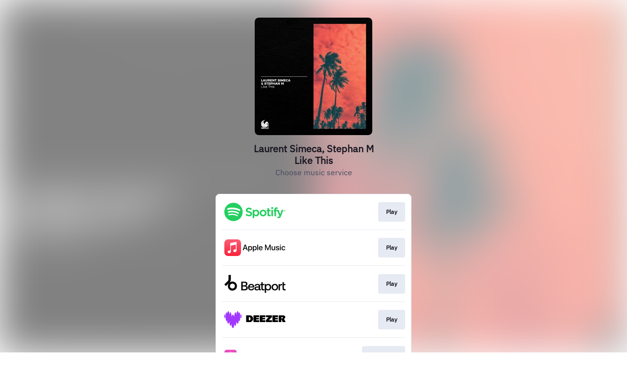

--- FILE ---
content_type: text/html; charset=UTF-8
request_url: https://weplay.lnk.to/LikeThisWE
body_size: 45025
content:
<!doctype html>
<html class="no-js " lang="">
<head>
    <link rel="preconnect" href="https://services.linkfire.com" crossorigin/>
    <link rel="preconnect" href="https://static.assetlab.io/redirector-prod/4.5.64/" crossorigin/>
    <link rel="preconnect" href="https://linkstorage.linkfire.com" crossorigin/>
    <link rel="preconnect" href="https://cdn.linkfire.com" crossorigin/>

    <meta charset="utf-8">
<meta http-equiv="x-ua-compatible" content="ie=edge">
<meta name="viewport" content="width=device-width, initial-scale=1">


<title>Laurent Simeca, Stephan M - Like This</title>
<meta name="description" content="Listen to Like This by Laurent Simeca, Stephan M.">
<link rel="canonical" href="https://weplay.lnk.to/LikeThis">

<!-- Open Graph -->
<meta property="og:title" content="Laurent Simeca, Stephan M - Like This">
<meta property="og:description" content="Listen to Like This by Laurent Simeca, Stephan M.">
<meta property="og:url" content="https://weplay.lnk.to/LikeThis">

<meta property="og:image" content="https://linkstorage.linkfire.com/medialinks/images/0366edda-9ffc-4cc7-abad-d78d0937ff3e/artwork-600x315.jpg">
<meta property="og:image:secure_url" content="https://linkstorage.linkfire.com/medialinks/images/0366edda-9ffc-4cc7-abad-d78d0937ff3e/artwork-600x315.jpg">
<meta property="og:image:width" content="600">
<meta property="og:image:height" content="315">


<!-- Twitter summary card -->
<meta name="twitter:title" content="Laurent Simeca, Stephan M - Like This">
<meta name="twitter:description" content="Listen to Like This by Laurent Simeca, Stephan M.">
<meta name="twitter:url" content="https://weplay.lnk.to/LikeThis">

<meta name="twitter:card" content="summary_large_image">

    <meta name="twitter:image" content="https://linkstorage.linkfire.com/medialinks/images/0366edda-9ffc-4cc7-abad-d78d0937ff3e/artwork-440x220.jpg">


<!-- Icons -->
<link rel="shortcut icon" href="https://static.assetlab.io/redirector-prod/4.5.64/img/icons/favicon.ico">

<link rel="apple-touch-icon-precomposed" sizes="57x57" href="https://static.assetlab.io/redirector-prod/4.5.64/img/icons/apple-icon-57x57.png">
<link rel="apple-touch-icon-precomposed" sizes="60x60" href="https://static.assetlab.io/redirector-prod/4.5.64/img/icons/apple-icon-60x60.png">
<link rel="apple-touch-icon-precomposed" sizes="72x72" href="https://static.assetlab.io/redirector-prod/4.5.64/img/icons/apple-icon-72x72.png">
<link rel="apple-touch-icon-precomposed" sizes="76x76" href="https://static.assetlab.io/redirector-prod/4.5.64/img/icons/apple-icon-76x76.png">
<link rel="apple-touch-icon-precomposed" sizes="114x114" href="https://static.assetlab.io/redirector-prod/4.5.64/img/icons/apple-icon-114x114.png">
<link rel="apple-touch-icon-precomposed" sizes="120x120" href="https://static.assetlab.io/redirector-prod/4.5.64/img/icons/apple-icon-120x120.png">
<link rel="apple-touch-icon-precomposed" sizes="144x144" href="https://static.assetlab.io/redirector-prod/4.5.64/img/icons/apple-icon-144x144.png">
<link rel="apple-touch-icon-precomposed" sizes="152x152" href="https://static.assetlab.io/redirector-prod/4.5.64/img/icons/apple-icon-152x152.png">
<link rel="apple-touch-icon-precomposed" sizes="180x180" href="https://static.assetlab.io/redirector-prod/4.5.64/img/icons/apple-icon-180x180.png">

<link rel="icon" type="image/png" href="https://static.assetlab.io/redirector-prod/4.5.64/img/icons/favicon-16x16.png" sizes="16x16">
<link rel="icon" type="image/png" href="https://static.assetlab.io/redirector-prod/4.5.64/img/icons/favicon-32x32.png" sizes="32x32">
<link rel="icon" type="image/png" href="https://static.assetlab.io/redirector-prod/4.5.64/img/icons/favicon-96x96.png" sizes="96x96">

<meta name="msapplication-TileColor" content="#ffffff">
<meta name="msapplication-TileImage" content="https://static.assetlab.io/redirector-prod/4.5.64/img/icons/ms-icon-144x144.png">

    
    
    
        <link rel="preload" as="style" href="https://static.assetlab.io/redirector-prod/4.5.64/release-refresh-music.css">
<link rel="stylesheet" href="https://static.assetlab.io/redirector-prod/4.5.64/release-refresh-music.css">

            <link rel="preload" as="style" href="https://static.assetlab.io/redirector-prod/4.5.64/release-refresh-light.css">
<link rel="stylesheet" href="https://static.assetlab.io/redirector-prod/4.5.64/release-refresh-light.css">

    
    
    <script>
        (function(w,d,e,n,s,c,a,f){w['LnkConsentObject']=n;w[n]=w[n]||function(){
        (w[n].q=w[n].q||[]).push(arguments)},w[n].c=c;a=d.createElement(e),
        f=d.getElementsByTagName(e)[0];a.async=1;a.src=s;f.parentNode.insertBefore(a,f)
        })(window,document,'script','lnk_consent',
        'https://static.assetlab.io/consent/1.11.6/consent.js',
        'https://static.assetlab.io/consent/1.11.6/consent.css');
    </script>

    
    
    
    </head>
<body
    class=""
    data-test="landingpage-app"
>

    <div class="site-bg" data-test="landingpage-bg">
            
        <link rel="preload" as="image" href="https://linkstorage.linkfire.com/medialinks/images/0366edda-9ffc-4cc7-abad-d78d0937ff3e/artwork-440x440.jpg" fetchpriority="high">
        <img src="https://linkstorage.linkfire.com/medialinks/images/0366edda-9ffc-4cc7-abad-d78d0937ff3e/artwork-440x440.jpg" data-test="landingpage-bg-image" role="presentation">
    </div>



<main class="layout" data-test="layout-wrapper">
    
            <div class="layout__cover js-cover">
                            
                <div class="player" id="mp-container"></div>
                    </div>
    
    
    <div class="layout__header ">
        <header class="header js-header" id="pl-container" data-test="layout-header">
            <div class="header__link">
                <h1 data-test="layout-header-title" class="header__title">Laurent Simeca, Stephan M<br>Like This</h1>
                                    <p data-test="layout-header-description" class="header__description">Choose music service</p>
                            </div>
        </header>
    </div>

    <div class="layout__content" data-test="layout-content">
                    
            <nav
    id="music-services"
    data-test="music-service-list"
    class="music-service-list"
    role="navigation"
>
            
        
        <div
            class="music-service-list__item"
            data-test="music-service-list-item"
        >
                            <a
                    id="7a586f9f-9e2d-4383-83cc-b2aa5bd1798d"
                    data-media-serviceId="7a586f9f-9e2d-4383-83cc-b2aa5bd1798d"
                    data-linkId="75913f11-e026-4486-8a3d-62420f44e2cc"
                    data-carousel="false"
                                            class="music-service-list__link js-redirect"
                    
                                                                        href="https://open.spotify.com/track/6Uk9iZvPx28pxbZMMym8qF?go=1"
                                                            
                                            data-uri="spotify://track/6Uk9iZvPx28pxbZMMym8qF"
                    
                    data-marketing-consent=""
                    data-voucher-enabled=""
                    data-app-type="manual"
                    data-test="music-service-list-link"
                    data-label="spotify"
                    data-category="service"
                    data-category-type="play"
                    data-action="Play"
                    data-rank="1"

                                    >
                    <div class="music-service-list__content">
                        <img
                            class="music-service-list__img"
                            data-lazy="music-service-list-img"
                            data-test="music-service-item-image"
                            height="40"
                            src="[data-uri]"
                                                            data-src="https://services.linkfire.com/logo_spotify_onlight.svg"
                                                        alt="Spotify"
                            longdesc="https://open.spotify.com/track/6Uk9iZvPx28pxbZMMym8qF?go=1"
                        >
                        <button
                            class="btn music-service-list__btn"
                            data-test="music-service-item-button"
                            tabindex="-1"
                            title="Play"
                                                    >
                            <span class="btn-label" data-test="music-service-item-button-label">
                                                                    Play
                                                            </span>
                        </button>
                    </div>
                </a>
                    </div>
            
        
        <div
            class="music-service-list__item"
            data-test="music-service-list-item"
        >
                            <a
                    id="8f82cc1c-a2c3-4438-8a29-285983518182"
                    data-media-serviceId="8f82cc1c-a2c3-4438-8a29-285983518182"
                    data-linkId="75913f11-e026-4486-8a3d-62420f44e2cc"
                    data-carousel="false"
                                            class="music-service-list__link js-redirect"
                    
                                                                        href="https://music.apple.com/us/album/1644000210?i=1644000212&amp;app=music&amp;at=1l3vpUI&amp;ct=LFV_b601908b59b0d3c3743704dcaf6f70d2&amp;itscg=30440&amp;itsct=catchall_p2&amp;lId=26492963&amp;cId=none&amp;sr=2&amp;src=Linkfire&amp;ls=1"
                                                            
                    
                    data-marketing-consent=""
                    data-voucher-enabled=""
                    data-app-type="manual"
                    data-test="music-service-list-link"
                    data-label="applemusic"
                    data-category="service"
                    data-category-type="play"
                    data-action="Play"
                    data-rank="2"

                                    >
                    <div class="music-service-list__content">
                        <img
                            class="music-service-list__img"
                            data-lazy="music-service-list-img"
                            data-test="music-service-item-image"
                            height="40"
                            src="[data-uri]"
                                                            data-src="https://services.linkfire.com/logo_applemusic_onlight.svg"
                                                        alt="Apple Music"
                            longdesc="https://music.apple.com/us/album/1644000210?i=1644000212&amp;app=music&amp;at=1l3vpUI&amp;ct=LFV_b601908b59b0d3c3743704dcaf6f70d2&amp;itscg=30440&amp;itsct=catchall_p2&amp;lId=26492963&amp;cId=none&amp;sr=2&amp;src=Linkfire&amp;ls=1"
                        >
                        <button
                            class="btn music-service-list__btn"
                            data-test="music-service-item-button"
                            tabindex="-1"
                            title="Play"
                                                    >
                            <span class="btn-label" data-test="music-service-item-button-label">
                                                                    Play
                                                            </span>
                        </button>
                    </div>
                </a>
                    </div>
            
        
        <div
            class="music-service-list__item"
            data-test="music-service-list-item"
        >
                            <a
                    id="1c92456e-69e4-4afd-bcb4-8e8ccd436857"
                    data-media-serviceId="1c92456e-69e4-4afd-bcb4-8e8ccd436857"
                    data-linkId="75913f11-e026-4486-8a3d-62420f44e2cc"
                    data-carousel="false"
                                            class="music-service-list__link js-redirect"
                    
                                                                        href="https://www.beatport.com/track/like-this/16897234"
                                                            
                    
                    data-marketing-consent=""
                    data-voucher-enabled=""
                    data-app-type="manual"
                    data-test="music-service-list-link"
                    data-label="beatport"
                    data-category="service"
                    data-category-type="play"
                    data-action="Play"
                    data-rank="3"

                                    >
                    <div class="music-service-list__content">
                        <img
                            class="music-service-list__img"
                            data-lazy="music-service-list-img"
                            data-test="music-service-item-image"
                            height="40"
                            src="[data-uri]"
                                                            data-src="https://services.linkfire.com/logo_beatport_onlight.svg"
                                                        alt="Beatport"
                            longdesc="https://www.beatport.com/track/like-this/16897234"
                        >
                        <button
                            class="btn music-service-list__btn"
                            data-test="music-service-item-button"
                            tabindex="-1"
                            title="Play"
                                                    >
                            <span class="btn-label" data-test="music-service-item-button-label">
                                                                    Play
                                                            </span>
                        </button>
                    </div>
                </a>
                    </div>
            
        
        <div
            class="music-service-list__item"
            data-test="music-service-list-item"
        >
                            <a
                    id="73e67c13-8c84-4e9f-9811-b889588dbab3"
                    data-media-serviceId="73e67c13-8c84-4e9f-9811-b889588dbab3"
                    data-linkId="75913f11-e026-4486-8a3d-62420f44e2cc"
                    data-carousel="false"
                                            class="music-service-list__link js-redirect"
                    
                                                                        href="https://www.deezer.com/track/1902658567?app_id=140685&amp;utm_source=partner_linkfire&amp;utm_campaign=b601908b59b0d3c3743704dcaf6f70d2&amp;utm_medium=Original&amp;utm_term=weplay&amp;utm_content=track-1902658567"
                                                            
                    
                    data-marketing-consent=""
                    data-voucher-enabled=""
                    data-app-type="manual"
                    data-test="music-service-list-link"
                    data-label="deezer"
                    data-category="service"
                    data-category-type="play"
                    data-action="Play"
                    data-rank="4"

                                    >
                    <div class="music-service-list__content">
                        <img
                            class="music-service-list__img"
                            data-lazy="music-service-list-img"
                            data-test="music-service-item-image"
                            height="40"
                            src="[data-uri]"
                                                            data-src="https://services.linkfire.com/logo_deezer_onlight.svg"
                                                        alt="Deezer"
                            longdesc="https://www.deezer.com/track/1902658567?app_id=140685&amp;utm_source=partner_linkfire&amp;utm_campaign=b601908b59b0d3c3743704dcaf6f70d2&amp;utm_medium=Original&amp;utm_term=weplay&amp;utm_content=track-1902658567"
                        >
                        <button
                            class="btn music-service-list__btn"
                            data-test="music-service-item-button"
                            tabindex="-1"
                            title="Play"
                                                    >
                            <span class="btn-label" data-test="music-service-item-button-label">
                                                                    Play
                                                            </span>
                        </button>
                    </div>
                </a>
                    </div>
            
        
        <div
            class="music-service-list__item"
            data-test="music-service-list-item"
        >
                            <a
                    id="b2a0e6eb-620f-473f-a6ec-f9397dd2d204"
                    data-media-serviceId="b2a0e6eb-620f-473f-a6ec-f9397dd2d204"
                    data-linkId="75913f11-e026-4486-8a3d-62420f44e2cc"
                    data-carousel="false"
                                            class="music-service-list__link js-redirect"
                    
                                                                        href="https://music.apple.com/us/album/1644000210?i=1644000212&amp;app=itunes&amp;at=1l3vpUI&amp;ct=LFV_b601908b59b0d3c3743704dcaf6f70d2&amp;itscg=30440&amp;itsct=catchall_p5&amp;lId=26492963&amp;cId=none&amp;sr=5&amp;src=Linkfire&amp;ls=1"
                                                            
                    
                    data-marketing-consent=""
                    data-voucher-enabled=""
                    data-app-type="manual"
                    data-test="music-service-list-link"
                    data-label="itunes"
                    data-category="service"
                    data-category-type="download"
                    data-action="Download"
                    data-rank="5"

                                    >
                    <div class="music-service-list__content">
                        <img
                            class="music-service-list__img"
                            data-lazy="music-service-list-img"
                            data-test="music-service-item-image"
                            height="40"
                            src="[data-uri]"
                                                            data-src="https://services.linkfire.com/logo_itunes_onlight.svg"
                                                        alt="iTunes"
                            longdesc="https://music.apple.com/us/album/1644000210?i=1644000212&amp;app=itunes&amp;at=1l3vpUI&amp;ct=LFV_b601908b59b0d3c3743704dcaf6f70d2&amp;itscg=30440&amp;itsct=catchall_p5&amp;lId=26492963&amp;cId=none&amp;sr=5&amp;src=Linkfire&amp;ls=1"
                        >
                        <button
                            class="btn music-service-list__btn"
                            data-test="music-service-item-button"
                            tabindex="-1"
                            title="Download"
                                                    >
                            <span class="btn-label" data-test="music-service-item-button-label">
                                                                    Download
                                                            </span>
                        </button>
                    </div>
                </a>
                    </div>
            
        
        <div
            class="music-service-list__item"
            data-test="music-service-list-item"
        >
                            <a
                    id="d2ea39e5-f40d-43a3-97cc-256abb1fe833"
                    data-media-serviceId="d2ea39e5-f40d-43a3-97cc-256abb1fe833"
                    data-linkId="75913f11-e026-4486-8a3d-62420f44e2cc"
                    data-carousel="false"
                                            class="music-service-list__link js-redirect"
                    
                                                                        href="https://pandora.app.link/?$desktop_url=https%3A%2F%2Fwww.pandora.com%2Fartist%2Flaurent-simeca-and-stephan-m%2Flike-this-single%2Flike-this%2FTRPqpglz6KwlrJ6&amp;$ios_deeplink_path=pandorav4%3A%2F%2Fbackstage%2Ftrack%3Ftoken%3DTR%3A78264719&amp;$android_deeplink_path=pandorav4%3A%2F%2Fbackstage%2Ftrack%3Ftoken%3DTR%3A78264719&amp;~channel=Partner%20Catalog%20Search%20API%20-%20Linkfire&amp;part=lf&amp;corr=b601908b59b0d3c3743704dcaf6f70d2&amp;partnerName=Linkfire&amp;~campaign=Partner%20Customer%20ID%20-%2075913f11-e026-4486-8a3d-62420f44e2cc&amp;sharedId=b601908b59b0d3c3743704dcaf6f70d2"
                                                            
                    
                    data-marketing-consent=""
                    data-voucher-enabled=""
                    data-app-type="manual"
                    data-test="music-service-list-link"
                    data-label="pandora"
                    data-category="service"
                    data-category-type="play"
                    data-action="Play"
                    data-rank="6"

                                    >
                    <div class="music-service-list__content">
                        <img
                            class="music-service-list__img"
                            data-lazy="music-service-list-img"
                            data-test="music-service-item-image"
                            height="40"
                            src="[data-uri]"
                                                            data-src="https://services.linkfire.com/logo_pandora_onlight.svg"
                                                        alt="Pandora"
                            longdesc="https://pandora.app.link/?$desktop_url=https%3A%2F%2Fwww.pandora.com%2Fartist%2Flaurent-simeca-and-stephan-m%2Flike-this-single%2Flike-this%2FTRPqpglz6KwlrJ6&amp;$ios_deeplink_path=pandorav4%3A%2F%2Fbackstage%2Ftrack%3Ftoken%3DTR%3A78264719&amp;$android_deeplink_path=pandorav4%3A%2F%2Fbackstage%2Ftrack%3Ftoken%3DTR%3A78264719&amp;~channel=Partner%20Catalog%20Search%20API%20-%20Linkfire&amp;part=lf&amp;corr=b601908b59b0d3c3743704dcaf6f70d2&amp;partnerName=Linkfire&amp;~campaign=Partner%20Customer%20ID%20-%2075913f11-e026-4486-8a3d-62420f44e2cc&amp;sharedId=b601908b59b0d3c3743704dcaf6f70d2"
                        >
                        <button
                            class="btn music-service-list__btn"
                            data-test="music-service-item-button"
                            tabindex="-1"
                            title="Play"
                                                    >
                            <span class="btn-label" data-test="music-service-item-button-label">
                                                                    Play
                                                            </span>
                        </button>
                    </div>
                </a>
                    </div>
            
        
        <div
            class="music-service-list__item"
            data-test="music-service-list-item"
        >
                            <a
                    id="7748a6b9-2ff1-479f-bf17-92e038e987e1"
                    data-media-serviceId="7748a6b9-2ff1-479f-bf17-92e038e987e1"
                    data-linkId="75913f11-e026-4486-8a3d-62420f44e2cc"
                    data-carousel="false"
                                            class="music-service-list__link js-redirect"
                    
                                                                        href="https://soundcloud.com/laurentsimecaofficial/like-this"
                                                            
                    
                    data-marketing-consent=""
                    data-voucher-enabled=""
                    data-app-type="manual"
                    data-test="music-service-list-link"
                    data-label="soundcloud"
                    data-category="service"
                    data-category-type="play"
                    data-action="Play"
                    data-rank="7"

                                    >
                    <div class="music-service-list__content">
                        <img
                            class="music-service-list__img"
                            data-lazy="music-service-list-img"
                            data-test="music-service-item-image"
                            height="40"
                            src="[data-uri]"
                                                            data-src="https://services.linkfire.com/logo_soundcloud_onlight.svg"
                                                        alt="SoundCloud"
                            longdesc="https://soundcloud.com/laurentsimecaofficial/like-this"
                        >
                        <button
                            class="btn music-service-list__btn"
                            data-test="music-service-item-button"
                            tabindex="-1"
                            title="Play"
                                                    >
                            <span class="btn-label" data-test="music-service-item-button-label">
                                                                    Play
                                                            </span>
                        </button>
                    </div>
                </a>
                    </div>
            
        
        <div
            class="music-service-list__item"
            data-test="music-service-list-item"
        >
                            <a
                    id="79ff73ee-d065-4ce6-b3e7-152f34a676d6"
                    data-media-serviceId="79ff73ee-d065-4ce6-b3e7-152f34a676d6"
                    data-linkId="75913f11-e026-4486-8a3d-62420f44e2cc"
                    data-carousel="false"
                                            class="music-service-list__link js-redirect"
                    
                                                                        href="http://www.tidal.com/track/247443563"
                                                            
                    
                    data-marketing-consent=""
                    data-voucher-enabled=""
                    data-app-type="manual"
                    data-test="music-service-list-link"
                    data-label="tidal"
                    data-category="service"
                    data-category-type="play"
                    data-action="Play"
                    data-rank="8"

                                    >
                    <div class="music-service-list__content">
                        <img
                            class="music-service-list__img"
                            data-lazy="music-service-list-img"
                            data-test="music-service-item-image"
                            height="40"
                            src="[data-uri]"
                                                            data-src="https://services.linkfire.com/logo_tidal_onlight.svg"
                                                        alt="Tidal"
                            longdesc="http://www.tidal.com/track/247443563"
                        >
                        <button
                            class="btn music-service-list__btn"
                            data-test="music-service-item-button"
                            tabindex="-1"
                            title="Play"
                                                    >
                            <span class="btn-label" data-test="music-service-item-button-label">
                                                                    Play
                                                            </span>
                        </button>
                    </div>
                </a>
                    </div>
    </nav>
            </div>

    <footer>
        <div id="lnk-c-footer" data-test="layout-footer">
            
                            <div
    class="lnk-c-footnote is-active"
    style=""
>
    <p>
        We do not use cookies.
        <button
            class="lnk-c-footnote__button lnk-c-inline-btn--white"
            onclick="window.open('https://www.linkfire.com/legal/privacy','_blank')"
        >
            Click here
        </button>
        to learn more.
    </p>
</div>
                    </div>
                    </footer>
</main>


<div id="lnk-modal" class="lnk-modal"></div>
<link rel="stylesheet" href="https://static.assetlab.io/redirector-prod/4.5.64/pre-release-consent.css">

<script async src="https://static.assetlab.io/redirector-prod/4.5.64/setup-tracking.js"></script>

    

<script id="linkfire-general-data">
    window.linkfire = {
        browser: {"name":"Chrome","majorVersion":"131","minorVersion":"0","platform":"macOS","platformVersion":"unknown","platformDescription":"unknown","deviceType":"desktop","deviceName":"unknown","isChrome":true,"isIE":false,"isEdge":false,"isAndroid":false,"isKindle":false,"isIOS":false,"isIOSInstagram":false,"isFacebook":false,"isDesktop":true,"isMobile":false,"isTablet":false,"isCrawler":false,"isPreload":false,"userAgent":"Mozilla\/5.0 (Macintosh; Intel Mac OS X 10_15_7) AppleWebKit\/537.36 (KHTML, like Gecko) Chrome\/131.0.0.0 Safari\/537.36; ClaudeBot\/1.0; +claudebot@anthropic.com)"},
        location: {"ip":"52.14.94.143","continent":"North America","country":"United States","countryCode":"US","regionCode":"OH","city":"Columbus","geo":{"lat":39.9625,"long":-83.0061}},
        transactionId: "20886ae3-9c47-4ccb-bb0f-633d02889530",
        autoRedirect: false,
        spotifyUrl: null,
        linkfireUrl: "https:\/\/weplay.lnk.to\/LikeThisWE",
        visualEffect: "none",
        domain: "weplay.lnk.to",
        countries: {"AD":{"isoCode":"ad","name":"Andorra","fullName":"Principality of Andorra"},"AE":{"isoCode":"ae","name":"United Arab Emirates","fullName":"United Arab Emirates"},"AF":{"isoCode":"af","name":"Afghanistan","fullName":"Islamic Republic of Afghanistan"},"AG":{"isoCode":"ag","name":"Antigua and Barbuda","fullName":"Antigua and Barbuda"},"AI":{"isoCode":"ai","name":"Anguilla","fullName":"Anguilla"},"AL":{"isoCode":"al","name":"Albania","fullName":"Republic of Albania"},"AM":{"isoCode":"am","name":"Armenia","fullName":"Republic of Armenia"},"AO":{"isoCode":"ao","name":"Angola","fullName":"Republic of Angola"},"AQ":{"isoCode":"aq","name":"Antarctica","fullName":"Antarctica (the territory South of 60 deg S)"},"AR":{"isoCode":"ar","name":"Argentina","fullName":"Argentine Republic"},"AS":{"isoCode":"as","name":"American Samoa","fullName":"American Samoa"},"AT":{"isoCode":"at","name":"Austria","fullName":"Republic of Austria"},"AU":{"isoCode":"au","name":"Australia","fullName":"Commonwealth of Australia"},"AW":{"isoCode":"aw","name":"Aruba","fullName":"Aruba"},"AX":{"isoCode":"ax","name":"\u00c5land Islands","fullName":"\u00c5land Islands"},"AZ":{"isoCode":"az","name":"Azerbaijan","fullName":"Republic of Azerbaijan"},"BA":{"isoCode":"ba","name":"Bosnia and Herzegovina","fullName":"Bosnia and Herzegovina"},"BB":{"isoCode":"bb","name":"Barbados","fullName":"Barbados"},"BD":{"isoCode":"bd","name":"Bangladesh","fullName":"People\u0027s Republic of Bangladesh"},"BE":{"isoCode":"be","name":"Belgium","fullName":"Kingdom of Belgium"},"BF":{"isoCode":"bf","name":"Burkina Faso","fullName":"Burkina Faso"},"BG":{"isoCode":"bg","name":"Bulgaria","fullName":"Republic of Bulgaria"},"BH":{"isoCode":"bh","name":"Bahrain","fullName":"Kingdom of Bahrain"},"BI":{"isoCode":"bi","name":"Burundi","fullName":"Republic of Burundi"},"BJ":{"isoCode":"bj","name":"Benin","fullName":"Republic of Benin"},"BL":{"isoCode":"bl","name":"Saint Barth\u00e9lemy","fullName":"Saint Barth\u00e9lemy"},"BM":{"isoCode":"bm","name":"Bermuda","fullName":"Bermuda"},"BN":{"isoCode":"bn","name":"Brunei Darussalam","fullName":"Brunei Darussalam"},"BO":{"isoCode":"bo","name":"Bolivia","fullName":"Plurinational State of Bolivia"},"BQ":{"isoCode":"bq","name":"Bonaire, Sint Eustatius and Saba","fullName":"Bonaire, Sint Eustatius and Saba"},"BR":{"isoCode":"br","name":"Brazil","fullName":"Federative Republic of Brazil"},"BS":{"isoCode":"bs","name":"Bahamas","fullName":"Commonwealth of the Bahamas"},"BT":{"isoCode":"bt","name":"Bhutan","fullName":"Kingdom of Bhutan"},"BV":{"isoCode":"bv","name":"Bouvet Island (Bouvetoya)","fullName":"Bouvet Island (Bouvetoya)"},"BW":{"isoCode":"bw","name":"Botswana","fullName":"Republic of Botswana"},"BY":{"isoCode":"by","name":"Belarus","fullName":"Republic of Belarus"},"BZ":{"isoCode":"bz","name":"Belize","fullName":"Belize"},"CA":{"isoCode":"ca","name":"Canada","fullName":"Canada"},"CC":{"isoCode":"cc","name":"Cocos (Keeling) Islands","fullName":"Cocos (Keeling) Islands"},"CD":{"isoCode":"cd","name":"Congo","fullName":"Democratic Republic of the Congo"},"CF":{"isoCode":"cf","name":"Central African Republic","fullName":"Central African Republic"},"CG":{"isoCode":"cg","name":"Congo","fullName":"Republic of the Congo"},"CH":{"isoCode":"ch","name":"Switzerland","fullName":"Swiss Confederation"},"CI":{"isoCode":"ci","name":"Cote d\u0027Ivoire","fullName":"Republic of Cote d\u0027Ivoire"},"CK":{"isoCode":"ck","name":"Cook Islands","fullName":"Cook Islands"},"CL":{"isoCode":"cl","name":"Chile","fullName":"Republic of Chile"},"CM":{"isoCode":"cm","name":"Cameroon","fullName":"Republic of Cameroon"},"CN":{"isoCode":"cn","name":"China","fullName":"People\u0027s Republic of China"},"CO":{"isoCode":"co","name":"Colombia","fullName":"Republic of Colombia"},"CR":{"isoCode":"cr","name":"Costa Rica","fullName":"Republic of Costa Rica"},"CU":{"isoCode":"cu","name":"Cuba","fullName":"Republic of Cuba"},"CV":{"isoCode":"cv","name":"Cape Verde","fullName":"Republic of Cape Verde"},"CW":{"isoCode":"cw","name":"Cura\u00e7ao","fullName":"Cura\u00e7ao"},"CX":{"isoCode":"cx","name":"Christmas Island","fullName":"Christmas Island"},"CY":{"isoCode":"cy","name":"Cyprus","fullName":"Republic of Cyprus"},"CZ":{"isoCode":"cz","name":"Czech Republic","fullName":"Czech Republic"},"DE":{"isoCode":"de","name":"Germany","fullName":"Federal Republic of Germany"},"DJ":{"isoCode":"dj","name":"Djibouti","fullName":"Republic of Djibouti"},"DK":{"isoCode":"dk","name":"Denmark","fullName":"Kingdom of Denmark"},"DM":{"isoCode":"dm","name":"Dominica","fullName":"Commonwealth of Dominica"},"DO":{"isoCode":"do","name":"Dominican Republic","fullName":"Dominican Republic"},"DZ":{"isoCode":"dz","name":"Algeria","fullName":"People\u0027s Democratic Republic of Algeria"},"EC":{"isoCode":"ec","name":"Ecuador","fullName":"Republic of Ecuador"},"EE":{"isoCode":"ee","name":"Estonia","fullName":"Republic of Estonia"},"EG":{"isoCode":"eg","name":"Egypt","fullName":"Arab Republic of Egypt"},"EH":{"isoCode":"eh","name":"Western Sahara","fullName":"Western Sahara"},"ER":{"isoCode":"er","name":"Eritrea","fullName":"State of Eritrea"},"ES":{"isoCode":"es","name":"Spain","fullName":"Kingdom of Spain"},"ET":{"isoCode":"et","name":"Ethiopia","fullName":"Federal Democratic Republic of Ethiopia"},"FI":{"isoCode":"fi","name":"Finland","fullName":"Republic of Finland"},"FJ":{"isoCode":"fj","name":"Fiji","fullName":"Republic of Fiji"},"FK":{"isoCode":"fk","name":"Falkland Islands (Malvinas)","fullName":"Falkland Islands (Malvinas)"},"FM":{"isoCode":"fm","name":"Micronesia","fullName":"Federated States of Micronesia"},"FO":{"isoCode":"fo","name":"Faroe Islands","fullName":"Faroe Islands"},"FR":{"isoCode":"fr","name":"France","fullName":"French Republic"},"GA":{"isoCode":"ga","name":"Gabon","fullName":"Gabonese Republic"},"GB":{"isoCode":"gb","name":"United Kingdom","fullName":"United Kingdom of Great Britain \u0026 Northern Ireland"},"GD":{"isoCode":"gd","name":"Grenada","fullName":"Grenada"},"GE":{"isoCode":"ge","name":"Georgia","fullName":"Georgia"},"GF":{"isoCode":"gf","name":"French Guiana","fullName":"French Guiana"},"GG":{"isoCode":"gg","name":"Guernsey","fullName":"Bailiwick of Guernsey"},"GH":{"isoCode":"gh","name":"Ghana","fullName":"Republic of Ghana"},"GI":{"isoCode":"gi","name":"Gibraltar","fullName":"Gibraltar"},"GL":{"isoCode":"gl","name":"Greenland","fullName":"Greenland"},"GM":{"isoCode":"gm","name":"Gambia","fullName":"Republic of the Gambia"},"GN":{"isoCode":"gn","name":"Guinea","fullName":"Republic of Guinea"},"GP":{"isoCode":"gp","name":"Guadeloupe","fullName":"Guadeloupe"},"GQ":{"isoCode":"gq","name":"Equatorial Guinea","fullName":"Republic of Equatorial Guinea"},"GR":{"isoCode":"gr","name":"Greece","fullName":"Hellenic Republic Greece"},"GS":{"isoCode":"gs","name":"South Georgia and the South Sandwich Islands","fullName":"South Georgia and the South Sandwich Islands"},"GT":{"isoCode":"gt","name":"Guatemala","fullName":"Republic of Guatemala"},"GU":{"isoCode":"gu","name":"Guam","fullName":"Guam"},"GW":{"isoCode":"gw","name":"Guinea-Bissau","fullName":"Republic of Guinea-Bissau"},"GY":{"isoCode":"gy","name":"Guyana","fullName":"Co-operative Republic of Guyana"},"HK":{"isoCode":"hk","name":"Hong Kong","fullName":"Hong Kong Special Administrative Region of China"},"HM":{"isoCode":"hm","name":"Heard Island and McDonald Islands","fullName":"Heard Island and McDonald Islands"},"HN":{"isoCode":"hn","name":"Honduras","fullName":"Republic of Honduras"},"HR":{"isoCode":"hr","name":"Croatia","fullName":"Republic of Croatia"},"HT":{"isoCode":"ht","name":"Haiti","fullName":"Republic of Haiti"},"HU":{"isoCode":"hu","name":"Hungary","fullName":"Hungary"},"ID":{"isoCode":"id","name":"Indonesia","fullName":"Republic of Indonesia"},"IE":{"isoCode":"ie","name":"Ireland","fullName":"Ireland"},"IL":{"isoCode":"il","name":"Israel","fullName":"State of Israel"},"IM":{"isoCode":"im","name":"Isle of Man","fullName":"Isle of Man"},"IN":{"isoCode":"in","name":"India","fullName":"Republic of India"},"IO":{"isoCode":"io","name":"British Indian Ocean Territory","fullName":"British Indian Ocean Territory (Chagos Archipelago)"},"IQ":{"isoCode":"iq","name":"Iraq","fullName":"Republic of Iraq"},"IR":{"isoCode":"ir","name":"Iran","fullName":"Islamic Republic of Iran"},"IS":{"isoCode":"is","name":"Iceland","fullName":"Republic of Iceland"},"IT":{"isoCode":"it","name":"Italy","fullName":"Italian Republic"},"JE":{"isoCode":"je","name":"Jersey","fullName":"Bailiwick of Jersey"},"JM":{"isoCode":"jm","name":"Jamaica","fullName":"Jamaica"},"JO":{"isoCode":"jo","name":"Jordan","fullName":"Hashemite Kingdom of Jordan"},"JP":{"isoCode":"jp","name":"Japan","fullName":"Japan"},"KE":{"isoCode":"ke","name":"Kenya","fullName":"Republic of Kenya"},"KG":{"isoCode":"kg","name":"Kyrgyz Republic","fullName":"Kyrgyz Republic"},"KH":{"isoCode":"kh","name":"Cambodia","fullName":"Kingdom of Cambodia"},"KI":{"isoCode":"ki","name":"Kiribati","fullName":"Republic of Kiribati"},"KM":{"isoCode":"km","name":"Comoros","fullName":"Union of the Comoros"},"KN":{"isoCode":"kn","name":"Saint Kitts and Nevis","fullName":"Federation of Saint Kitts and Nevis"},"KP":{"isoCode":"kp","name":"North Korea","fullName":"Democratic People\u0027s Republic of Korea"},"KR":{"isoCode":"kr","name":"South Korea","fullName":"Republic of Korea"},"KW":{"isoCode":"kw","name":"Kuwait","fullName":"State of Kuwait"},"KY":{"isoCode":"ky","name":"Cayman Islands","fullName":"Cayman Islands"},"KZ":{"isoCode":"kz","name":"Kazakhstan","fullName":"Republic of Kazakhstan"},"LA":{"isoCode":"la","name":"Laos","fullName":"Lao People\u0027s Democratic Republic"},"LB":{"isoCode":"lb","name":"Lebanon","fullName":"Lebanese Republic"},"LC":{"isoCode":"lc","name":"Saint Lucia","fullName":"Saint Lucia"},"LI":{"isoCode":"li","name":"Liechtenstein","fullName":"Principality of Liechtenstein"},"LK":{"isoCode":"lk","name":"Sri Lanka","fullName":"Democratic Socialist Republic of Sri Lanka"},"LR":{"isoCode":"lr","name":"Liberia","fullName":"Republic of Liberia"},"LS":{"isoCode":"ls","name":"Lesotho","fullName":"Kingdom of Lesotho"},"LT":{"isoCode":"lt","name":"Lithuania","fullName":"Republic of Lithuania"},"LU":{"isoCode":"lu","name":"Luxembourg","fullName":"Grand Duchy of Luxembourg"},"LV":{"isoCode":"lv","name":"Latvia","fullName":"Republic of Latvia"},"LY":{"isoCode":"ly","name":"Libya","fullName":"Libya"},"MA":{"isoCode":"ma","name":"Morocco","fullName":"Kingdom of Morocco"},"MC":{"isoCode":"mc","name":"Monaco","fullName":"Principality of Monaco"},"MD":{"isoCode":"md","name":"Moldova","fullName":"Republic of Moldova"},"ME":{"isoCode":"me","name":"Montenegro","fullName":"Montenegro"},"MF":{"isoCode":"mf","name":"Saint Martin","fullName":"Saint Martin (French part)"},"MG":{"isoCode":"mg","name":"Madagascar","fullName":"Republic of Madagascar"},"MH":{"isoCode":"mh","name":"Marshall Islands","fullName":"Republic of the Marshall Islands"},"MK":{"isoCode":"mk","name":"Macedonia","fullName":"Republic of Macedonia"},"ML":{"isoCode":"ml","name":"Mali","fullName":"Republic of Mali"},"MM":{"isoCode":"mm","name":"Myanmar","fullName":"Republic of the Union of Myanmar"},"MN":{"isoCode":"mn","name":"Mongolia","fullName":"Mongolia"},"MO":{"isoCode":"mo","name":"Macao","fullName":"Macao Special Administrative Region of China"},"MP":{"isoCode":"mp","name":"Northern Mariana Islands","fullName":"Commonwealth of the Northern Mariana Islands"},"MQ":{"isoCode":"mq","name":"Martinique","fullName":"Martinique"},"MR":{"isoCode":"mr","name":"Mauritania","fullName":"Islamic Republic of Mauritania"},"MS":{"isoCode":"ms","name":"Montserrat","fullName":"Montserrat"},"MT":{"isoCode":"mt","name":"Malta","fullName":"Republic of Malta"},"MU":{"isoCode":"mu","name":"Mauritius","fullName":"Republic of Mauritius"},"MV":{"isoCode":"mv","name":"Maldives","fullName":"Republic of Maldives"},"MW":{"isoCode":"mw","name":"Malawi","fullName":"Republic of Malawi"},"MX":{"isoCode":"mx","name":"Mexico","fullName":"United Mexican States"},"MY":{"isoCode":"my","name":"Malaysia","fullName":"Malaysia"},"MZ":{"isoCode":"mz","name":"Mozambique","fullName":"Republic of Mozambique"},"NA":{"isoCode":"na","name":"Namibia","fullName":"Republic of Namibia"},"NC":{"isoCode":"nc","name":"New Caledonia","fullName":"New Caledonia"},"NE":{"isoCode":"ne","name":"Niger","fullName":"Republic of Niger"},"NF":{"isoCode":"nf","name":"Norfolk Island","fullName":"Norfolk Island"},"NG":{"isoCode":"ng","name":"Nigeria","fullName":"Federal Republic of Nigeria"},"NI":{"isoCode":"ni","name":"Nicaragua","fullName":"Republic of Nicaragua"},"NL":{"isoCode":"nl","name":"Netherlands","fullName":"Kingdom of the Netherlands"},"NO":{"isoCode":"no","name":"Norway","fullName":"Kingdom of Norway"},"NP":{"isoCode":"np","name":"Nepal","fullName":"Federal Democratic Republic of Nepal"},"NR":{"isoCode":"nr","name":"Nauru","fullName":"Republic of Nauru"},"NU":{"isoCode":"nu","name":"Niue","fullName":"Niue"},"NZ":{"isoCode":"nz","name":"New Zealand","fullName":"New Zealand"},"OM":{"isoCode":"om","name":"Oman","fullName":"Sultanate of Oman"},"PA":{"isoCode":"pa","name":"Panama","fullName":"Republic of Panama"},"PE":{"isoCode":"pe","name":"Peru","fullName":"Republic of Peru"},"PF":{"isoCode":"pf","name":"French Polynesia","fullName":"French Polynesia"},"PG":{"isoCode":"pg","name":"Papua New Guinea","fullName":"Independent State of Papua New Guinea"},"PH":{"isoCode":"ph","name":"Philippines","fullName":"Republic of the Philippines"},"PK":{"isoCode":"pk","name":"Pakistan","fullName":"Islamic Republic of Pakistan"},"PL":{"isoCode":"pl","name":"Poland","fullName":"Republic of Poland"},"PM":{"isoCode":"pm","name":"Saint Pierre and Miquelon","fullName":"Saint Pierre and Miquelon"},"PN":{"isoCode":"pn","name":"Pitcairn Islands","fullName":"Pitcairn Islands"},"PR":{"isoCode":"pr","name":"Puerto Rico","fullName":"Commonwealth of Puerto Rico"},"PS":{"isoCode":"ps","name":"Palestinian Territory","fullName":"Occupied Palestinian Territory"},"PT":{"isoCode":"pt","name":"Portugal","fullName":"Portuguese Republic"},"PW":{"isoCode":"pw","name":"Palau","fullName":"Republic of Palau"},"PY":{"isoCode":"py","name":"Paraguay","fullName":"Republic of Paraguay"},"QA":{"isoCode":"qa","name":"Qatar","fullName":"State of Qatar"},"RE":{"isoCode":"re","name":"R\u00e9union","fullName":"R\u00e9union"},"RO":{"isoCode":"ro","name":"Romania","fullName":"Romania"},"RS":{"isoCode":"rs","name":"Serbia","fullName":"Republic of Serbia"},"RU":{"isoCode":"ru","name":"Russian Federation","fullName":"Russian Federation"},"RW":{"isoCode":"rw","name":"Rwanda","fullName":"Republic of Rwanda"},"SA":{"isoCode":"sa","name":"Saudi Arabia","fullName":"Kingdom of Saudi Arabia"},"SB":{"isoCode":"sb","name":"Solomon Islands","fullName":"Solomon Islands"},"SC":{"isoCode":"sc","name":"Seychelles","fullName":"Republic of Seychelles"},"SD":{"isoCode":"sd","name":"Sudan","fullName":"Republic of Sudan"},"SE":{"isoCode":"se","name":"Sweden","fullName":"Kingdom of Sweden"},"SG":{"isoCode":"sg","name":"Singapore","fullName":"Republic of Singapore"},"SH":{"isoCode":"sh","name":"Saint Helena, Ascension and Tristan da Cunha","fullName":"Saint Helena, Ascension and Tristan da Cunha"},"SI":{"isoCode":"si","name":"Slovenia","fullName":"Republic of Slovenia"},"SJ":{"isoCode":"sj","name":"Svalbard \u0026 Jan Mayen Islands","fullName":"Svalbard \u0026 Jan Mayen Islands"},"SK":{"isoCode":"sk","name":"Slovakia (Slovak Republic)","fullName":"Slovakia (Slovak Republic)"},"SL":{"isoCode":"sl","name":"Sierra Leone","fullName":"Republic of Sierra Leone"},"SM":{"isoCode":"sm","name":"San Marino","fullName":"Republic of San Marino"},"SN":{"isoCode":"sn","name":"Senegal","fullName":"Republic of Senegal"},"SO":{"isoCode":"so","name":"Somalia","fullName":"Somali Republic"},"SR":{"isoCode":"sr","name":"Suriname","fullName":"Republic of Suriname"},"SS":{"isoCode":"ss","name":"South Sudan","fullName":"Republic of South Sudan"},"ST":{"isoCode":"st","name":"Sao Tome and Principe","fullName":"Democratic Republic of Sao Tome and Principe"},"SV":{"isoCode":"sv","name":"El Salvador","fullName":"Republic of El Salvador"},"SX":{"isoCode":"sx","name":"Sint Maarten (Dutch part)","fullName":"Sint Maarten (Dutch part)"},"SY":{"isoCode":"sy","name":"Syrian Arab Republic","fullName":"Syrian Arab Republic"},"SZ":{"isoCode":"sz","name":"Swaziland","fullName":"Kingdom of Swaziland"},"TC":{"isoCode":"tc","name":"Turks and Caicos Islands","fullName":"Turks and Caicos Islands"},"TD":{"isoCode":"td","name":"Chad","fullName":"Republic of Chad"},"TF":{"isoCode":"tf","name":"French Southern Territories","fullName":"French Southern Territories"},"TG":{"isoCode":"tg","name":"Togo","fullName":"Togolese Republic"},"TH":{"isoCode":"th","name":"Thailand","fullName":"Kingdom of Thailand"},"TJ":{"isoCode":"tj","name":"Tajikistan","fullName":"Republic of Tajikistan"},"TK":{"isoCode":"tk","name":"Tokelau","fullName":"Tokelau"},"TL":{"isoCode":"tl","name":"Timor-Leste","fullName":"Democratic Republic of Timor-Leste"},"TM":{"isoCode":"tm","name":"Turkmenistan","fullName":"Turkmenistan"},"TN":{"isoCode":"tn","name":"Tunisia","fullName":"Tunisian Republic"},"TO":{"isoCode":"to","name":"Tonga","fullName":"Kingdom of Tonga"},"TR":{"isoCode":"tr","name":"Turkey","fullName":"Republic of Turkey"},"TT":{"isoCode":"tt","name":"Trinidad and Tobago","fullName":"Republic of Trinidad and Tobago"},"TV":{"isoCode":"tv","name":"Tuvalu","fullName":"Tuvalu"},"TW":{"isoCode":"tw","name":"Taiwan","fullName":"Taiwan, Province of China"},"TZ":{"isoCode":"tz","name":"Tanzania","fullName":"United Republic of Tanzania"},"UA":{"isoCode":"ua","name":"Ukraine","fullName":"Ukraine"},"UG":{"isoCode":"ug","name":"Uganda","fullName":"Republic of Uganda"},"UM":{"isoCode":"um","name":"United States Minor Outlying Islands","fullName":"United States Minor Outlying Islands"},"US":{"isoCode":"us","name":"US","fullName":"United States of America"},"UY":{"isoCode":"uy","name":"Uruguay","fullName":"Eastern Republic of Uruguay"},"UZ":{"isoCode":"uz","name":"Uzbekistan","fullName":"Republic of Uzbekistan"},"VA":{"isoCode":"va","name":"Holy See (Vatican City State)","fullName":"Holy See (Vatican City State)"},"VC":{"isoCode":"vc","name":"Saint Vincent and the Grenadines","fullName":"Saint Vincent and the Grenadines"},"VE":{"isoCode":"ve","name":"Venezuela","fullName":"Bolivarian Republic of Venezuela"},"VG":{"isoCode":"vg","name":"British Virgin Islands","fullName":"British Virgin Islands"},"VI":{"isoCode":"vi","name":"United States Virgin Islands","fullName":"United States Virgin Islands"},"VN":{"isoCode":"vn","name":"Vietnam","fullName":"Socialist Republic of Vietnam"},"VU":{"isoCode":"vu","name":"Vanuatu","fullName":"Republic of Vanuatu"},"WF":{"isoCode":"wf","name":"Wallis and Futuna","fullName":"Wallis and Futuna"},"WS":{"isoCode":"ws","name":"Samoa","fullName":"Independent State of Samoa"},"YE":{"isoCode":"ye","name":"Yemen","fullName":"Yemen"},"YT":{"isoCode":"yt","name":"Mayotte","fullName":"Mayotte"},"ZA":{"isoCode":"za","name":"South Africa","fullName":"Republic of South Africa"},"ZM":{"isoCode":"zm","name":"Zambia","fullName":"Republic of Zambia"},"ZW":{"isoCode":"zw","name":"Zimbabwe","fullName":"Republic of Zimbabwe"}},
        serviceIconsCdnRoot: "https:\/\/services.linkfire.com",
        link: {
            id: "75913f11-e026-4486-8a3d-62420f44e2cc",
            name: "like-this-000",
            externalData: {"EmailLists":[]}        },
        board: {
            name: "weplay",
            preReleasePrefixKey: "linkfire"        },
        adsEnabled: false,
        partyId: null,
        postActions: [],
        presave: null,
        request: {
            prereleaseResult: null,
            prereleaseUserIdentifier: null,
        }
    };
</script>


<script id="linkfire-player-data">
    window.linkfire.playerOptions = {
                            tracks: [{"artist":"Laurent Simeca, Stephan M","track":"Like This","sample":{"src":"https:\/\/p.scdn.co\/mp3-preview\/a37c2a07cbec785d5f69a830a8e411587072520d?cid=18fc7b00a64d447393f6ee0dd98a70be","type":"audio\/mpeg"},"trackNumber":1,"duration":168,"mediaServiceName":"spotify"}],
                            type: "audio",
        isMobile: false,
        artistName: "Laurent Simeca, Stephan M",
        albumName: "Like This",
        artwork: "https:\/\/linkstorage.linkfire.com\/medialinks\/images\/0366edda-9ffc-4cc7-abad-d78d0937ff3e\/artwork-440x440.jpg"
    };
</script>




<script id="linkfire-tracking-data">
    window.linkfire.tracking = {
        version: 1,
        parameters: {"linkId":"75913f11-e026-4486-8a3d-62420f44e2cc","boardId":"57621bbe-8d82-44d5-8aef-4ceb2d964662","board":"weplay","boardTitle":"WEPLAY","organisation":null,"organisationId":"cf949f65-0fdd-492b-bfa8-709f791ee3fd","organisationName":"WePLAY","organisationPlanId":"4b1da4b4-7aaa-4f42-9425-ab35ef031ae8","topLevelOrganisationId":null,"visitorToken":"b601908b59b0d3c3743704dcaf6f70d2","newSession":true,"asset":"landingpage","referrer":"direct","linkType":"PreRelease","url":"weplay.lnk.to\/LikeThis","originalUrl":"https:\/\/open.spotify.com\/track\/6Uk9iZvPx28pxbZMMym8qF","action":null,"album":"Like This","artist":"Laurent Simeca, Stephan M","genre":null,"track":"Like This","label":null,"isrcs":["DEL712210238"],"upcs":null,"landingTitle":"Laurent Simeca, Stephan M - Like This","serviceList":[{"serviceId":"7a586f9f-9e2d-4383-83cc-b2aa5bd1798d","serviceName":"spotify","serviceType":"play","rank":1,"url":"https:\/\/open.spotify.com\/track\/6Uk9iZvPx28pxbZMMym8qF?go=1","parameters":null,"affiliateServiceName":"lynx"},{"serviceId":"8f82cc1c-a2c3-4438-8a29-285983518182","serviceName":"applemusic","serviceType":"play","rank":2,"url":"https:\/\/music.apple.com\/us\/album\/1644000210?i=1644000212\u0026app=music\u0026at=1l3vpUI\u0026ct=LFV_b601908b59b0d3c3743704dcaf6f70d2\u0026itscg=30440\u0026itsct=catchall_p2\u0026lId=26492963\u0026cId=none\u0026sr=2\u0026src=Linkfire\u0026ls=1","parameters":{"at":"1l3vpUI","app":"music","ct":"LFV_b601908b59b0d3c3743704dcaf6f70d2","itscg":"30440","itsct":"catchall_p2","lId":"26492963","cId":"none","sr":2,"src":"Linkfire","ls":"1"},"affiliateServiceName":"itunes"},{"serviceId":"1c92456e-69e4-4afd-bcb4-8e8ccd436857","serviceName":"beatport","serviceType":"play","rank":3,"url":"https:\/\/www.beatport.com\/track\/like-this\/16897234","parameters":null,"affiliateServiceName":null},{"serviceId":"73e67c13-8c84-4e9f-9811-b889588dbab3","serviceName":"deezer","serviceType":"play","rank":4,"url":"https:\/\/www.deezer.com\/track\/1902658567?app_id=140685\u0026utm_source=partner_linkfire\u0026utm_campaign=b601908b59b0d3c3743704dcaf6f70d2\u0026utm_medium=Original\u0026utm_term=weplay\u0026utm_content=track-1902658567","parameters":{"app_id":"140685","utm_source":"partner_linkfire","utm_campaign":"b601908b59b0d3c3743704dcaf6f70d2","utm_medium":"Original","utm_term":"weplay","utm_content":"track-1902658567"},"affiliateServiceName":"deezer"},{"serviceId":"b2a0e6eb-620f-473f-a6ec-f9397dd2d204","serviceName":"itunes","serviceType":"download","rank":5,"url":"https:\/\/music.apple.com\/us\/album\/1644000210?i=1644000212\u0026app=itunes\u0026at=1l3vpUI\u0026ct=LFV_b601908b59b0d3c3743704dcaf6f70d2\u0026itscg=30440\u0026itsct=catchall_p5\u0026lId=26492963\u0026cId=none\u0026sr=5\u0026src=Linkfire\u0026ls=1","parameters":{"at":"1l3vpUI","app":"music","ct":"LFV_b601908b59b0d3c3743704dcaf6f70d2","itscg":"30440","itsct":"catchall_p5","lId":"26492963","cId":"none","sr":5,"src":"Linkfire","ls":"1"},"affiliateServiceName":"itunes"},{"serviceId":"d2ea39e5-f40d-43a3-97cc-256abb1fe833","serviceName":"pandora","serviceType":"play","rank":6,"url":"https:\/\/pandora.app.link\/?$desktop_url=https%3A%2F%2Fwww.pandora.com%2Fartist%2Flaurent-simeca-and-stephan-m%2Flike-this-single%2Flike-this%2FTRPqpglz6KwlrJ6\u0026$ios_deeplink_path=pandorav4%3A%2F%2Fbackstage%2Ftrack%3Ftoken%3DTR%3A78264719\u0026$android_deeplink_path=pandorav4%3A%2F%2Fbackstage%2Ftrack%3Ftoken%3DTR%3A78264719\u0026~channel=Partner%20Catalog%20Search%20API%20-%20Linkfire\u0026part=lf\u0026corr=b601908b59b0d3c3743704dcaf6f70d2\u0026partnerName=Linkfire\u0026~campaign=Partner%20Customer%20ID%20-%2075913f11-e026-4486-8a3d-62420f44e2cc\u0026sharedId=b601908b59b0d3c3743704dcaf6f70d2","parameters":{"part":"lf","corr":"b601908b59b0d3c3743704dcaf6f70d2","partnerName":"Linkfire","~campaign":"Partner Customer ID - 75913f11-e026-4486-8a3d-62420f44e2cc","sharedId":"b601908b59b0d3c3743704dcaf6f70d2"},"affiliateServiceName":"pandora"},{"serviceId":"7748a6b9-2ff1-479f-bf17-92e038e987e1","serviceName":"soundcloud","serviceType":"play","rank":7,"url":"https:\/\/soundcloud.com\/laurentsimecaofficial\/like-this","parameters":null,"affiliateServiceName":"soundcloud"},{"serviceId":"79ff73ee-d065-4ce6-b3e7-152f34a676d6","serviceName":"tidal","serviceType":"play","rank":8,"url":"http:\/\/www.tidal.com\/track\/247443563","parameters":null,"affiliateServiceName":null}],"blockData":[],"transactionId":"20886ae3-9c47-4ccb-bb0f-633d02889530","channelId":"d3d58fd7-4c47-11e6-9fd0-066c3e7a8751","channelCode":null,"channelName":"Original","channelType":"Original","channelSubType":"Original","visitorUid":"6969ea85b894b5.84311285","activity":null,"params":null,"tags":null,"browser":"Chrome","city":"Columbus","countryCode":"US","country":"United States","device":"desktop","os":"macOS","artistTags":["Laurent Simeca","Stephan M"],"serviceListType":null,"theme":{"name":"release-refresh","variant":"light"},"adsMetadata":{"hasNativeAds":false,"releaseDateInfo":{"date":null,"source":null},"awsRegion":"us-east-1","adUnits":null,"profileId":"be1c5fb3-51e1-4dec-83eb-0fecfcff9f93"}},
        required: {"linkfire":{"ids":null,"eventTypes":["clickthrough","consent","pageview","preview","subscribe","interact"],"providerName":"linkfire","data":null,"endpoints":[{"eventType":"pageview","eventAction":null,"urls":["\/~\/tr\/visit"],"httpMethod":"POST"},{"eventType":"preview","eventAction":null,"urls":["\/~\/tr\/event"],"httpMethod":"POST"},{"eventType":"clickthrough","eventAction":null,"urls":["\/~\/tr\/event"],"httpMethod":"POST"},{"eventType":"subscribe","eventAction":null,"urls":["\/~\/tr\/event"],"httpMethod":"POST"},{"eventType":"interact","eventAction":null,"urls":["\/~\/tr\/interact"],"httpMethod":"POST"},{"eventType":"consent","eventAction":"optin","urls":["\/~\/tr\/consent"],"httpMethod":"POST"},{"eventType":"consent","eventAction":"optout","urls":["\/~\/tr\/consent"],"httpMethod":"POST"},{"eventType":"consent","eventAction":"advanced","urls":["\/~\/tr\/consent"],"httpMethod":"POST"},{"eventType":"consent","eventAction":"dismiss","urls":["\/~\/tr\/consent"],"httpMethod":"POST"},{"eventType":"consent","eventAction":"dialog_view","urls":["\/~\/tr\/consent"],"httpMethod":"POST"}],"domain":null,"cookies":null,"providerType":"required","pixels":null,"iframes":null}},
        performance: {},
        advertising: {},
        additionalParameters: {
            subscribe: [],
        },
        visitTrackingEvent: "pageview"    };
</script>


<script id="linkfire-consent-data">
    window.linkfire.consent = {"level":"DisabledCookies","levelAsNumber":0,"consentedLevel":null,"consentedLevelAsNumber":0,"consentedRequired":null,"consentedPerformance":{},"consentedAdvertising":{},"providerListRequired":["linkfire"],"providerListPerformance":null,"providerListAdvertising":null,"nestedProvidersAdvertising":{},"controller":{"id":"c4063359-ab2a-471c-9c3d-158ecada375f","name":"Linkfire","legalName":"Linkfire A\/S","image":"https:\/\/services.linkfire.com\/organisations\/logo_c4063359-ab2a-471c-9c3d-158ecada375f.svg","privacyUrl":"https:\/\/www.linkfire.com\/legal\/privacy","ccpaUrl":null,"privacyUrls":{"gdpr":"https:\/\/www.linkfire.com\/legal\/privacy","ccpa":null,"impressum":null,"lgdp":null,"default":"https:\/\/www.linkfire.com\/legal\/privacy"}},"coController":{"id":"cf949f65-0fdd-492b-bfa8-709f791ee3fd","name":"WePLAY","legalName":"WePLAY","image":null,"privacyUrl":null,"ccpaUrl":null,"privacyUrls":{"gdpr":null,"ccpa":null,"impressum":null,"lgdp":null,"default":null}},"hasCoController":true,"processor":null,"controllerIsProcessor":true,"isConsentedToLevel":true,"dialogType":"overlay_center_large","consentType":"optin","territories":{"ALL":{"url":null,"title":null,"description":null,"label":null,"consentIsPreChecked":false}},"policies":{"default":{"url":"https:\/\/www.linkfire.com\/legal\/privacy","title":null,"description":null,"label":"Privacy Policy"}},"requiredPoliciesInCountries":{"AT":["impressum","gdpr"],"BE":["gdpr"],"BG":["gdpr"],"BR":["lgdp"],"CA":["gdpr"],"CH":["impressum","gdpr"],"CY":["gdpr"],"CZ":["gdpr"],"DE":["impressum","gdpr"],"DK":["gdpr"],"EE":["gdpr"],"ES":["gdpr"],"FI":["gdpr"],"FR":["gdpr"],"GB":["gdpr"],"GR":["gdpr"],"HR":["gdpr"],"HU":["gdpr"],"IE":["gdpr"],"IS":["gdpr"],"IT":["gdpr"],"LI":["gdpr"],"LT":["gdpr"],"LU":["gdpr"],"LV":["gdpr"],"MT":["gdpr"],"NL":["gdpr"],"NO":["gdpr"],"PL":["gdpr"],"PT":["gdpr"],"RO":["gdpr"],"SE":["gdpr"],"SI":["gdpr"],"SK":["gdpr"],"US":["default"]},"additionPrivacyUrls":null};
    
        
        window.linkfire.consent.performance = window.linkfire.consent.performance || [];
    window.linkfire.consent.advertiser = window.linkfire.consent.advertiser || [];
    
</script>

<script defer src="https://static.assetlab.io/redirector-prod/4.5.64/inline-scripts.js"></script>


    
    <script>
        window.linkfire.linkImages = {"visual":{"artwork":"https:\/\/linkstorage.linkfire.com\/medialinks\/images\/0366edda-9ffc-4cc7-abad-d78d0937ff3e\/artwork-440x440.jpg"},"meta":{"facebook":"https:\/\/linkstorage.linkfire.com\/medialinks\/images\/0366edda-9ffc-4cc7-abad-d78d0937ff3e\/artwork-600x315.jpg","twitter":"https:\/\/linkstorage.linkfire.com\/medialinks\/images\/0366edda-9ffc-4cc7-abad-d78d0937ff3e\/artwork-440x220.jpg"}};
    </script>

                    <script async src="https://static.assetlab.io/redirector-prod/4.5.64/legacy-scripts.js"></script>
    
    <script defer src="https://static.assetlab.io/redirector-prod/4.5.64/release-refresh-music.js"></script>

    
    </body>
</html>
